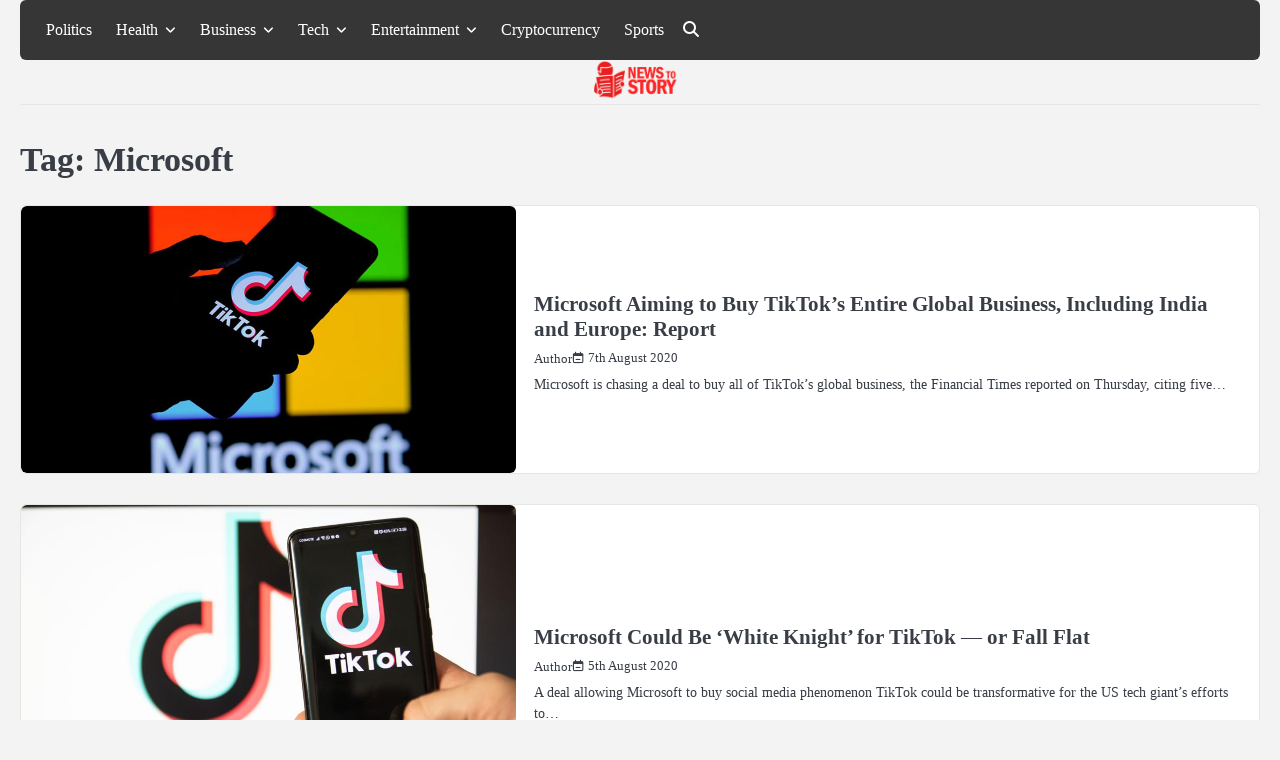

--- FILE ---
content_type: text/html; charset=UTF-8
request_url: https://newstostory.com/tag/microsoft/
body_size: 11718
content:
<!doctype html>
<html lang="en-US" prefix="og: https://ogp.me/ns#">
<head>
	<meta charset="UTF-8">
	<meta name="viewport" content="width=device-width, initial-scale=1">
	<link rel="profile" href="https://gmpg.org/xfn/11">
	
<!-- Search Engine Optimization by Rank Math - https://rankmath.com/ -->
<title>Microsoft -</title>
<meta name="robots" content="follow, index, max-snippet:-1, max-video-preview:-1, max-image-preview:large"/>
<link rel="canonical" href="https://newstostory.com/tag/microsoft/" />
<meta property="og:locale" content="en_US" />
<meta property="og:type" content="article" />
<meta property="og:title" content="Microsoft -" />
<meta property="og:url" content="https://newstostory.com/tag/microsoft/" />
<meta name="twitter:card" content="summary_large_image" />
<meta name="twitter:title" content="Microsoft -" />
<meta name="twitter:label1" content="Posts" />
<meta name="twitter:data1" content="4" />
<script type="application/ld+json" class="rank-math-schema">{"@context":"https://schema.org","@graph":[{"@type":"Person","@id":"https://newstostory.com/#person","name":"Admin","image":{"@type":"ImageObject","@id":"https://newstostory.com/#logo","url":"https://newstostory.com/wp-content/uploads/2020/06/newstostory_logo.png","contentUrl":"https://newstostory.com/wp-content/uploads/2020/06/newstostory_logo.png","caption":"Admin","inLanguage":"en-US","width":"272","height":"90"}},{"@type":"WebSite","@id":"https://newstostory.com/#website","url":"https://newstostory.com","name":"Admin","publisher":{"@id":"https://newstostory.com/#person"},"inLanguage":"en-US"},{"@type":"CollectionPage","@id":"https://newstostory.com/tag/microsoft/#webpage","url":"https://newstostory.com/tag/microsoft/","name":"Microsoft -","isPartOf":{"@id":"https://newstostory.com/#website"},"inLanguage":"en-US"}]}</script>
<!-- /Rank Math WordPress SEO plugin -->

<link rel="alternate" type="application/rss+xml" title=" &raquo; Feed" href="https://newstostory.com/feed/" />
<link rel="alternate" type="application/rss+xml" title=" &raquo; Comments Feed" href="https://newstostory.com/comments/feed/" />
<link rel="alternate" type="application/rss+xml" title=" &raquo; Microsoft Tag Feed" href="https://newstostory.com/tag/microsoft/feed/" />
<style id='wp-img-auto-sizes-contain-inline-css'>
img:is([sizes=auto i],[sizes^="auto," i]){contain-intrinsic-size:3000px 1500px}
/*# sourceURL=wp-img-auto-sizes-contain-inline-css */
</style>
<style id='wp-emoji-styles-inline-css'>

	img.wp-smiley, img.emoji {
		display: inline !important;
		border: none !important;
		box-shadow: none !important;
		height: 1em !important;
		width: 1em !important;
		margin: 0 0.07em !important;
		vertical-align: -0.1em !important;
		background: none !important;
		padding: 0 !important;
	}
/*# sourceURL=wp-emoji-styles-inline-css */
</style>
<style id='wp-block-library-inline-css'>
:root{--wp-block-synced-color:#7a00df;--wp-block-synced-color--rgb:122,0,223;--wp-bound-block-color:var(--wp-block-synced-color);--wp-editor-canvas-background:#ddd;--wp-admin-theme-color:#007cba;--wp-admin-theme-color--rgb:0,124,186;--wp-admin-theme-color-darker-10:#006ba1;--wp-admin-theme-color-darker-10--rgb:0,107,160.5;--wp-admin-theme-color-darker-20:#005a87;--wp-admin-theme-color-darker-20--rgb:0,90,135;--wp-admin-border-width-focus:2px}@media (min-resolution:192dpi){:root{--wp-admin-border-width-focus:1.5px}}.wp-element-button{cursor:pointer}:root .has-very-light-gray-background-color{background-color:#eee}:root .has-very-dark-gray-background-color{background-color:#313131}:root .has-very-light-gray-color{color:#eee}:root .has-very-dark-gray-color{color:#313131}:root .has-vivid-green-cyan-to-vivid-cyan-blue-gradient-background{background:linear-gradient(135deg,#00d084,#0693e3)}:root .has-purple-crush-gradient-background{background:linear-gradient(135deg,#34e2e4,#4721fb 50%,#ab1dfe)}:root .has-hazy-dawn-gradient-background{background:linear-gradient(135deg,#faaca8,#dad0ec)}:root .has-subdued-olive-gradient-background{background:linear-gradient(135deg,#fafae1,#67a671)}:root .has-atomic-cream-gradient-background{background:linear-gradient(135deg,#fdd79a,#004a59)}:root .has-nightshade-gradient-background{background:linear-gradient(135deg,#330968,#31cdcf)}:root .has-midnight-gradient-background{background:linear-gradient(135deg,#020381,#2874fc)}:root{--wp--preset--font-size--normal:16px;--wp--preset--font-size--huge:42px}.has-regular-font-size{font-size:1em}.has-larger-font-size{font-size:2.625em}.has-normal-font-size{font-size:var(--wp--preset--font-size--normal)}.has-huge-font-size{font-size:var(--wp--preset--font-size--huge)}.has-text-align-center{text-align:center}.has-text-align-left{text-align:left}.has-text-align-right{text-align:right}.has-fit-text{white-space:nowrap!important}#end-resizable-editor-section{display:none}.aligncenter{clear:both}.items-justified-left{justify-content:flex-start}.items-justified-center{justify-content:center}.items-justified-right{justify-content:flex-end}.items-justified-space-between{justify-content:space-between}.screen-reader-text{border:0;clip-path:inset(50%);height:1px;margin:-1px;overflow:hidden;padding:0;position:absolute;width:1px;word-wrap:normal!important}.screen-reader-text:focus{background-color:#ddd;clip-path:none;color:#444;display:block;font-size:1em;height:auto;left:5px;line-height:normal;padding:15px 23px 14px;text-decoration:none;top:5px;width:auto;z-index:100000}html :where(.has-border-color){border-style:solid}html :where([style*=border-top-color]){border-top-style:solid}html :where([style*=border-right-color]){border-right-style:solid}html :where([style*=border-bottom-color]){border-bottom-style:solid}html :where([style*=border-left-color]){border-left-style:solid}html :where([style*=border-width]){border-style:solid}html :where([style*=border-top-width]){border-top-style:solid}html :where([style*=border-right-width]){border-right-style:solid}html :where([style*=border-bottom-width]){border-bottom-style:solid}html :where([style*=border-left-width]){border-left-style:solid}html :where(img[class*=wp-image-]){height:auto;max-width:100%}:where(figure){margin:0 0 1em}html :where(.is-position-sticky){--wp-admin--admin-bar--position-offset:var(--wp-admin--admin-bar--height,0px)}@media screen and (max-width:600px){html :where(.is-position-sticky){--wp-admin--admin-bar--position-offset:0px}}

/*# sourceURL=wp-block-library-inline-css */
</style><style id='global-styles-inline-css'>
:root{--wp--preset--aspect-ratio--square: 1;--wp--preset--aspect-ratio--4-3: 4/3;--wp--preset--aspect-ratio--3-4: 3/4;--wp--preset--aspect-ratio--3-2: 3/2;--wp--preset--aspect-ratio--2-3: 2/3;--wp--preset--aspect-ratio--16-9: 16/9;--wp--preset--aspect-ratio--9-16: 9/16;--wp--preset--color--black: #000000;--wp--preset--color--cyan-bluish-gray: #abb8c3;--wp--preset--color--white: #ffffff;--wp--preset--color--pale-pink: #f78da7;--wp--preset--color--vivid-red: #cf2e2e;--wp--preset--color--luminous-vivid-orange: #ff6900;--wp--preset--color--luminous-vivid-amber: #fcb900;--wp--preset--color--light-green-cyan: #7bdcb5;--wp--preset--color--vivid-green-cyan: #00d084;--wp--preset--color--pale-cyan-blue: #8ed1fc;--wp--preset--color--vivid-cyan-blue: #0693e3;--wp--preset--color--vivid-purple: #9b51e0;--wp--preset--gradient--vivid-cyan-blue-to-vivid-purple: linear-gradient(135deg,rgb(6,147,227) 0%,rgb(155,81,224) 100%);--wp--preset--gradient--light-green-cyan-to-vivid-green-cyan: linear-gradient(135deg,rgb(122,220,180) 0%,rgb(0,208,130) 100%);--wp--preset--gradient--luminous-vivid-amber-to-luminous-vivid-orange: linear-gradient(135deg,rgb(252,185,0) 0%,rgb(255,105,0) 100%);--wp--preset--gradient--luminous-vivid-orange-to-vivid-red: linear-gradient(135deg,rgb(255,105,0) 0%,rgb(207,46,46) 100%);--wp--preset--gradient--very-light-gray-to-cyan-bluish-gray: linear-gradient(135deg,rgb(238,238,238) 0%,rgb(169,184,195) 100%);--wp--preset--gradient--cool-to-warm-spectrum: linear-gradient(135deg,rgb(74,234,220) 0%,rgb(151,120,209) 20%,rgb(207,42,186) 40%,rgb(238,44,130) 60%,rgb(251,105,98) 80%,rgb(254,248,76) 100%);--wp--preset--gradient--blush-light-purple: linear-gradient(135deg,rgb(255,206,236) 0%,rgb(152,150,240) 100%);--wp--preset--gradient--blush-bordeaux: linear-gradient(135deg,rgb(254,205,165) 0%,rgb(254,45,45) 50%,rgb(107,0,62) 100%);--wp--preset--gradient--luminous-dusk: linear-gradient(135deg,rgb(255,203,112) 0%,rgb(199,81,192) 50%,rgb(65,88,208) 100%);--wp--preset--gradient--pale-ocean: linear-gradient(135deg,rgb(255,245,203) 0%,rgb(182,227,212) 50%,rgb(51,167,181) 100%);--wp--preset--gradient--electric-grass: linear-gradient(135deg,rgb(202,248,128) 0%,rgb(113,206,126) 100%);--wp--preset--gradient--midnight: linear-gradient(135deg,rgb(2,3,129) 0%,rgb(40,116,252) 100%);--wp--preset--font-size--small: 13px;--wp--preset--font-size--medium: 20px;--wp--preset--font-size--large: 36px;--wp--preset--font-size--x-large: 42px;--wp--preset--spacing--20: 0.44rem;--wp--preset--spacing--30: 0.67rem;--wp--preset--spacing--40: 1rem;--wp--preset--spacing--50: 1.5rem;--wp--preset--spacing--60: 2.25rem;--wp--preset--spacing--70: 3.38rem;--wp--preset--spacing--80: 5.06rem;--wp--preset--shadow--natural: 6px 6px 9px rgba(0, 0, 0, 0.2);--wp--preset--shadow--deep: 12px 12px 50px rgba(0, 0, 0, 0.4);--wp--preset--shadow--sharp: 6px 6px 0px rgba(0, 0, 0, 0.2);--wp--preset--shadow--outlined: 6px 6px 0px -3px rgb(255, 255, 255), 6px 6px rgb(0, 0, 0);--wp--preset--shadow--crisp: 6px 6px 0px rgb(0, 0, 0);}:where(.is-layout-flex){gap: 0.5em;}:where(.is-layout-grid){gap: 0.5em;}body .is-layout-flex{display: flex;}.is-layout-flex{flex-wrap: wrap;align-items: center;}.is-layout-flex > :is(*, div){margin: 0;}body .is-layout-grid{display: grid;}.is-layout-grid > :is(*, div){margin: 0;}:where(.wp-block-columns.is-layout-flex){gap: 2em;}:where(.wp-block-columns.is-layout-grid){gap: 2em;}:where(.wp-block-post-template.is-layout-flex){gap: 1.25em;}:where(.wp-block-post-template.is-layout-grid){gap: 1.25em;}.has-black-color{color: var(--wp--preset--color--black) !important;}.has-cyan-bluish-gray-color{color: var(--wp--preset--color--cyan-bluish-gray) !important;}.has-white-color{color: var(--wp--preset--color--white) !important;}.has-pale-pink-color{color: var(--wp--preset--color--pale-pink) !important;}.has-vivid-red-color{color: var(--wp--preset--color--vivid-red) !important;}.has-luminous-vivid-orange-color{color: var(--wp--preset--color--luminous-vivid-orange) !important;}.has-luminous-vivid-amber-color{color: var(--wp--preset--color--luminous-vivid-amber) !important;}.has-light-green-cyan-color{color: var(--wp--preset--color--light-green-cyan) !important;}.has-vivid-green-cyan-color{color: var(--wp--preset--color--vivid-green-cyan) !important;}.has-pale-cyan-blue-color{color: var(--wp--preset--color--pale-cyan-blue) !important;}.has-vivid-cyan-blue-color{color: var(--wp--preset--color--vivid-cyan-blue) !important;}.has-vivid-purple-color{color: var(--wp--preset--color--vivid-purple) !important;}.has-black-background-color{background-color: var(--wp--preset--color--black) !important;}.has-cyan-bluish-gray-background-color{background-color: var(--wp--preset--color--cyan-bluish-gray) !important;}.has-white-background-color{background-color: var(--wp--preset--color--white) !important;}.has-pale-pink-background-color{background-color: var(--wp--preset--color--pale-pink) !important;}.has-vivid-red-background-color{background-color: var(--wp--preset--color--vivid-red) !important;}.has-luminous-vivid-orange-background-color{background-color: var(--wp--preset--color--luminous-vivid-orange) !important;}.has-luminous-vivid-amber-background-color{background-color: var(--wp--preset--color--luminous-vivid-amber) !important;}.has-light-green-cyan-background-color{background-color: var(--wp--preset--color--light-green-cyan) !important;}.has-vivid-green-cyan-background-color{background-color: var(--wp--preset--color--vivid-green-cyan) !important;}.has-pale-cyan-blue-background-color{background-color: var(--wp--preset--color--pale-cyan-blue) !important;}.has-vivid-cyan-blue-background-color{background-color: var(--wp--preset--color--vivid-cyan-blue) !important;}.has-vivid-purple-background-color{background-color: var(--wp--preset--color--vivid-purple) !important;}.has-black-border-color{border-color: var(--wp--preset--color--black) !important;}.has-cyan-bluish-gray-border-color{border-color: var(--wp--preset--color--cyan-bluish-gray) !important;}.has-white-border-color{border-color: var(--wp--preset--color--white) !important;}.has-pale-pink-border-color{border-color: var(--wp--preset--color--pale-pink) !important;}.has-vivid-red-border-color{border-color: var(--wp--preset--color--vivid-red) !important;}.has-luminous-vivid-orange-border-color{border-color: var(--wp--preset--color--luminous-vivid-orange) !important;}.has-luminous-vivid-amber-border-color{border-color: var(--wp--preset--color--luminous-vivid-amber) !important;}.has-light-green-cyan-border-color{border-color: var(--wp--preset--color--light-green-cyan) !important;}.has-vivid-green-cyan-border-color{border-color: var(--wp--preset--color--vivid-green-cyan) !important;}.has-pale-cyan-blue-border-color{border-color: var(--wp--preset--color--pale-cyan-blue) !important;}.has-vivid-cyan-blue-border-color{border-color: var(--wp--preset--color--vivid-cyan-blue) !important;}.has-vivid-purple-border-color{border-color: var(--wp--preset--color--vivid-purple) !important;}.has-vivid-cyan-blue-to-vivid-purple-gradient-background{background: var(--wp--preset--gradient--vivid-cyan-blue-to-vivid-purple) !important;}.has-light-green-cyan-to-vivid-green-cyan-gradient-background{background: var(--wp--preset--gradient--light-green-cyan-to-vivid-green-cyan) !important;}.has-luminous-vivid-amber-to-luminous-vivid-orange-gradient-background{background: var(--wp--preset--gradient--luminous-vivid-amber-to-luminous-vivid-orange) !important;}.has-luminous-vivid-orange-to-vivid-red-gradient-background{background: var(--wp--preset--gradient--luminous-vivid-orange-to-vivid-red) !important;}.has-very-light-gray-to-cyan-bluish-gray-gradient-background{background: var(--wp--preset--gradient--very-light-gray-to-cyan-bluish-gray) !important;}.has-cool-to-warm-spectrum-gradient-background{background: var(--wp--preset--gradient--cool-to-warm-spectrum) !important;}.has-blush-light-purple-gradient-background{background: var(--wp--preset--gradient--blush-light-purple) !important;}.has-blush-bordeaux-gradient-background{background: var(--wp--preset--gradient--blush-bordeaux) !important;}.has-luminous-dusk-gradient-background{background: var(--wp--preset--gradient--luminous-dusk) !important;}.has-pale-ocean-gradient-background{background: var(--wp--preset--gradient--pale-ocean) !important;}.has-electric-grass-gradient-background{background: var(--wp--preset--gradient--electric-grass) !important;}.has-midnight-gradient-background{background: var(--wp--preset--gradient--midnight) !important;}.has-small-font-size{font-size: var(--wp--preset--font-size--small) !important;}.has-medium-font-size{font-size: var(--wp--preset--font-size--medium) !important;}.has-large-font-size{font-size: var(--wp--preset--font-size--large) !important;}.has-x-large-font-size{font-size: var(--wp--preset--font-size--x-large) !important;}
/*# sourceURL=global-styles-inline-css */
</style>

<style id='classic-theme-styles-inline-css'>
/*! This file is auto-generated */
.wp-block-button__link{color:#fff;background-color:#32373c;border-radius:9999px;box-shadow:none;text-decoration:none;padding:calc(.667em + 2px) calc(1.333em + 2px);font-size:1.125em}.wp-block-file__button{background:#32373c;color:#fff;text-decoration:none}
/*# sourceURL=/wp-includes/css/classic-themes.min.css */
</style>
<link rel='stylesheet' id='slick-css-css' href='https://newstostory.com/wp-content/themes/blog-corner/assets/css/slick.min.css?ver=1.8.0' media='all' />
<link rel='stylesheet' id='font-awesome-css-css' href='https://newstostory.com/wp-content/themes/blog-corner/assets/css/fontawesome.min.css?ver=6.4.2' media='all' />
<link rel='stylesheet' id='google-fonts-css' href='https://newstostory.com/wp-content/fonts/273af7f1b2d03a8d2e8979ef4927eac7.css' media='all' />
<link rel='stylesheet' id='blog-corner-style-css' href='https://newstostory.com/wp-content/themes/blog-corner/style.css?ver=1.0.1' media='all' />
<style id='blog-corner-style-inline-css'>

	/* Color */
	:root {
		--site-title-color: #blank;
	}
	
	/* Typograhpy */
	:root {
		--font-heading: "Roboto", serif;
		--font-main: -apple-system, BlinkMacSystemFont,"Public Sans", "Segoe UI", Roboto, Oxygen-Sans, Ubuntu, Cantarell, "Helvetica Neue", sans-serif;
	}

	body,
	button, input, select, optgroup, textarea {
		font-family: "Public Sans", serif;
	}

	.site-title a {
		font-family: "Work Sans", serif;
	}

	.site-description {
		font-family: "Public Sans", serif;
	}
	
/*# sourceURL=blog-corner-style-inline-css */
</style>
<script src="https://newstostory.com/wp-includes/js/jquery/jquery.min.js?ver=3.7.1" id="jquery-core-js"></script>
<script src="https://newstostory.com/wp-includes/js/jquery/jquery-migrate.min.js?ver=3.4.1" id="jquery-migrate-js"></script>
<link rel="https://api.w.org/" href="https://newstostory.com/wp-json/" /><link rel="alternate" title="JSON" type="application/json" href="https://newstostory.com/wp-json/wp/v2/tags/999" /><link rel="EditURI" type="application/rsd+xml" title="RSD" href="https://newstostory.com/xmlrpc.php?rsd" />
<meta name="generator" content="WordPress 6.9" />
<script src="[data-uri]"></script>
<style type="text/css" id="breadcrumb-trail-css">.breadcrumbs ul li::after {content: "/";}</style>
		<style type="text/css">
							.site-title,
				.site-description {
					position: absolute;
					clip: rect(1px, 1px, 1px, 1px);
					display: none;
					}
						</style>
		<link rel="icon" href="https://newstostory.com/wp-content/uploads/2026/01/favicon_news.png" sizes="32x32" />
<link rel="icon" href="https://newstostory.com/wp-content/uploads/2026/01/favicon_news.png" sizes="192x192" />
<link rel="apple-touch-icon" href="https://newstostory.com/wp-content/uploads/2026/01/favicon_news.png" />
<meta name="msapplication-TileImage" content="https://newstostory.com/wp-content/uploads/2026/01/favicon_news.png" />
</head>

<body class="archive tag tag-microsoft tag-999 wp-custom-logo wp-embed-responsive wp-theme-blog-corner hfeed no-sidebar light-mode right-sidebar">

		<div id="page" class="site">

		<a class="skip-link screen-reader-text" href="#primary">Skip to content</a>

		<div id="loader" class="loader-3">
			<div class="loader-container">
				<div id="preloader">
				</div>
			</div>
		</div><!-- #loader -->

		<header id="masthead" class="site-header">
			<div class="blog-corner-header">
								<div class="navigation-outer-wrapper">
					<div class="blog-corner-navigation">
						<div class="section-wrapper">
							<div class="navigation-wrapper">
								<div class="blog-corner-navigation-container">
									<div class="nav-wrapper">
										<nav id="site-navigation" class="main-navigation">
											<button class="menu-toggle" aria-controls="primary-menu" aria-expanded="false">
												<span class="ham-icon"></span>
												<span class="ham-icon"></span>
												<span class="ham-icon"></span>
											</button>
											<div class="navigation-area">
												<div class="menu-top-menu-container"><ul id="primary-menu" class="menu"><li id="menu-item-3890" class="menu-item menu-item-type-taxonomy menu-item-object-category menu-item-3890"><a href="https://newstostory.com/politics/">Politics</a></li>
<li id="menu-item-71" class="menu-item menu-item-type-taxonomy menu-item-object-category menu-item-has-children menu-item-71"><a href="https://newstostory.com/health/">Health</a>
<ul class="sub-menu">
	<li id="menu-item-70" class="menu-item menu-item-type-taxonomy menu-item-object-category menu-item-70"><a href="https://newstostory.com/food/">Food</a></li>
</ul>
</li>
<li id="menu-item-64" class="menu-item menu-item-type-taxonomy menu-item-object-category menu-item-has-children menu-item-64"><a href="https://newstostory.com/business/">Business</a>
<ul class="sub-menu">
	<li id="menu-item-73" class="menu-item menu-item-type-taxonomy menu-item-object-category menu-item-73"><a href="https://newstostory.com/marketing/">Marketing</a></li>
	<li id="menu-item-67" class="menu-item menu-item-type-taxonomy menu-item-object-category menu-item-67"><a href="https://newstostory.com/digital-marketing/">Digital Marketing</a></li>
</ul>
</li>
<li id="menu-item-3894" class="menu-item menu-item-type-taxonomy menu-item-object-category menu-item-has-children menu-item-3894"><a href="https://newstostory.com/tech/">Tech</a>
<ul class="sub-menu">
	<li id="menu-item-3895" class="menu-item menu-item-type-taxonomy menu-item-object-category menu-item-3895"><a href="https://newstostory.com/tech/apple/">Apple</a></li>
	<li id="menu-item-62" class="menu-item menu-item-type-taxonomy menu-item-object-category menu-item-62"><a href="https://newstostory.com/apps/">Apps</a></li>
	<li id="menu-item-3896" class="menu-item menu-item-type-taxonomy menu-item-object-category menu-item-3896"><a href="https://newstostory.com/tech/gaming/">Gaming</a></li>
	<li id="menu-item-3897" class="menu-item menu-item-type-taxonomy menu-item-object-category menu-item-3897"><a href="https://newstostory.com/tech/smartphones/">Smartphones</a></li>
</ul>
</li>
<li id="menu-item-69" class="menu-item menu-item-type-taxonomy menu-item-object-category menu-item-has-children menu-item-69"><a href="https://newstostory.com/entertainment/">Entertainment</a>
<ul class="sub-menu">
	<li id="menu-item-74" class="menu-item menu-item-type-taxonomy menu-item-object-category menu-item-74"><a href="https://newstostory.com/movies/">Movies</a></li>
	<li id="menu-item-82" class="menu-item menu-item-type-taxonomy menu-item-object-category menu-item-82"><a href="https://newstostory.com/web-series/">Web Series</a></li>
</ul>
</li>
<li id="menu-item-15199" class="menu-item menu-item-type-taxonomy menu-item-object-category menu-item-15199"><a href="https://newstostory.com/cryptocurrency/">Cryptocurrency</a></li>
<li id="menu-item-15200" class="menu-item menu-item-type-taxonomy menu-item-object-category menu-item-15200"><a href="https://newstostory.com/sports/">Sports</a></li>
</ul></div>											</div>
										</nav><!-- #site-navigation -->
									</div>
								</div>
								<div class="navigation-right-part">
																		<div class="header-social-icon">
										<ul class="social-links"><li class="page_item page-item-3763"><a href="https://newstostory.com/contact/"><span class="screen-reader-text">Contact</span></a></li>
<li class="page_item page-item-15364"><a href="https://newstostory.com/be-pin-posts/"><span class="screen-reader-text">Pin Posts</span></a></li>
<li class="page_item page-item-3"><a href="https://newstostory.com/privacy-policy/"><span class="screen-reader-text">Privacy Policy</span></a></li>
</ul>
									</div>
									<div class="blog-corner-header-search">
										<div class="header-search-wrap">
											<a href="#" class="search-icon"><i class="fa-solid fa-magnifying-glass" aria-hidden="true"></i></a>
											<div class="header-search-form">
												<form role="search" method="get" class="search-form" action="https://newstostory.com/">
				<label>
					<span class="screen-reader-text">Search for:</span>
					<input type="search" class="search-field" placeholder="Search &hellip;" value="" name="s" />
				</label>
				<input type="submit" class="search-submit" value="Search" />
			</form>											</div>
										</div>
									</div>
																	</div>
							</div>
						</div>	
					</div>
				</div>
				<div class="blog-corner-header-title">
					<div class="section-wrapper">
						<div class="top-header-container-wrapper">
							<div class="site-branding">
																	<div class="site-logo" style="max-width: var(--logo-size-custom);">
										<a href="https://newstostory.com/" class="custom-logo-link" rel="home"><img width="272" height="90" src="https://newstostory.com/wp-content/uploads/2020/06/newstostory_logo.png" class="custom-logo" alt="" decoding="async" /></a>									</div>
																<div class="site-identity">
																			<p class="site-title"><a href="https://newstostory.com/" rel="home"></a></p>
																		</div>	
							</div>
						</div>
					</div>	
				</div>
			</div>	
			<!-- end of navigation -->
		</header><!-- #masthead -->

					<div class="blog-corner-main-wrapper">
				<div class="section-wrapper">
					<div class="blog-corner-container-wrapper">
					
<main id="primary" class="site-main">

	
		<header class="page-header">
			<h1 class="page-title">Tag: <span>Microsoft</span></h1>		</header><!-- .page-header -->
		<div class="blog-archive-layout archive-list-layout">
			
<article id="post-5643" class="post-5643 post type-post status-publish format-standard has-post-thumbnail hentry category-apps category-business category-internet category-tech tag-microsoft tag-tiktok-ban">
	<div class="blog-post-container">
		<div class="blog-post-inner">
			<div class="blog-post-image">
				
			<a class="post-thumbnail" href="https://newstostory.com/microsoft-aiming-to-buy-tiktoks-entire-global-business-including-india-and-europe-report/" aria-hidden="true" tabindex="-1">
				<img width="870" height="470" src="https://newstostory.com/wp-content/uploads/2020/08/microsoft-tik-tok.jpg" class="attachment-post-thumbnail size-post-thumbnail wp-post-image" alt="Microsoft Aiming to Buy TikTok&#8217;s Entire Global Business, Including India and Europe: Report" decoding="async" fetchpriority="high" srcset="https://newstostory.com/wp-content/uploads/2020/08/microsoft-tik-tok.jpg 870w, https://newstostory.com/wp-content/uploads/2020/08/microsoft-tik-tok-300x162.jpg 300w, https://newstostory.com/wp-content/uploads/2020/08/microsoft-tik-tok-768x415.jpg 768w, https://newstostory.com/wp-content/uploads/2020/08/microsoft-tik-tok-777x420.jpg 777w, https://newstostory.com/wp-content/uploads/2020/08/microsoft-tik-tok-640x346.jpg 640w, https://newstostory.com/wp-content/uploads/2020/08/microsoft-tik-tok-681x368.jpg 681w" sizes="(max-width: 870px) 100vw, 870px" />			</a>

						</div>
			<div class="blog-post-detail">
				<div class="post-categories">
					</span>				</div>
				<h2 class="entry-title"><a href="https://newstostory.com/microsoft-aiming-to-buy-tiktoks-entire-global-business-including-india-and-europe-report/" rel="bookmark">Microsoft Aiming to Buy TikTok&#8217;s Entire Global Business, Including India and Europe: Report</a></h2>				<div class="post-meta">
					<div class="post-meta-wrapper">
						<span class="post-author"> <a href="https://newstostory.com/author/author/">Author</a></span><span class="post-date"><a href="https://newstostory.com/microsoft-aiming-to-buy-tiktoks-entire-global-business-including-india-and-europe-report/"><time class="entry-date published" datetime="2020-08-07T17:55:39+05:30">7th August 2020</time><time class="updated" datetime="2020-08-26T18:01:01+05:30">26th August 2020</time></a></span>					</div>
				</div>
				<div class="post-excerpt">
					<p>Microsoft is chasing a deal to buy all of TikTok&#8217;s global business, the Financial Times reported on Thursday, citing five&hellip;</p>
				</div>
			</div>
		</div>
	</div>	
</article><!-- #post-5643 -->

<article id="post-5587" class="post-5587 post type-post status-publish format-standard has-post-thumbnail hentry category-apps category-business category-entertainment category-internet category-news category-video tag-microsoft tag-tiktok-ban">
	<div class="blog-post-container">
		<div class="blog-post-inner">
			<div class="blog-post-image">
				
			<a class="post-thumbnail" href="https://newstostory.com/microsoft-could-be-white-knight-for-tiktok-or-fall-flat/" aria-hidden="true" tabindex="-1">
				<img width="959" height="639" src="https://newstostory.com/wp-content/uploads/2020/08/Microsoft-TikTok.jpg" class="attachment-post-thumbnail size-post-thumbnail wp-post-image" alt="Microsoft Could Be &#8216;White Knight&#8217; for TikTok &#8212; or Fall Flat" decoding="async" srcset="https://newstostory.com/wp-content/uploads/2020/08/Microsoft-TikTok.jpg 959w, https://newstostory.com/wp-content/uploads/2020/08/Microsoft-TikTok-300x200.jpg 300w, https://newstostory.com/wp-content/uploads/2020/08/Microsoft-TikTok-768x512.jpg 768w, https://newstostory.com/wp-content/uploads/2020/08/Microsoft-TikTok-630x420.jpg 630w, https://newstostory.com/wp-content/uploads/2020/08/Microsoft-TikTok-640x426.jpg 640w, https://newstostory.com/wp-content/uploads/2020/08/Microsoft-TikTok-681x454.jpg 681w" sizes="(max-width: 959px) 100vw, 959px" />			</a>

						</div>
			<div class="blog-post-detail">
				<div class="post-categories">
					</span>				</div>
				<h2 class="entry-title"><a href="https://newstostory.com/microsoft-could-be-white-knight-for-tiktok-or-fall-flat/" rel="bookmark">Microsoft Could Be &#8216;White Knight&#8217; for TikTok &#8212; or Fall Flat</a></h2>				<div class="post-meta">
					<div class="post-meta-wrapper">
						<span class="post-author"> <a href="https://newstostory.com/author/author/">Author</a></span><span class="post-date"><a href="https://newstostory.com/microsoft-could-be-white-knight-for-tiktok-or-fall-flat/"><time class="entry-date published" datetime="2020-08-05T15:37:05+05:30">5th August 2020</time><time class="updated" datetime="2020-08-05T19:48:14+05:30">5th August 2020</time></a></span>					</div>
				</div>
				<div class="post-excerpt">
					<p>A deal allowing Microsoft to buy social media phenomenon TikTok could be transformative for the US tech giant&#8217;s efforts to&hellip;</p>
				</div>
			</div>
		</div>
	</div>	
</article><!-- #post-5587 -->

<article id="post-5566" class="post-5566 post type-post status-publish format-standard has-post-thumbnail hentry category-apps category-business category-entertainment category-internet category-tech tag-donald-trump tag-microsoft">
	<div class="blog-post-container">
		<div class="blog-post-inner">
			<div class="blog-post-image">
				
			<a class="post-thumbnail" href="https://newstostory.com/microsoft-tiktok-us-acquisition-deal-talks-draw-criticism-in-china/" aria-hidden="true" tabindex="-1">
				<img width="959" height="639" src="https://newstostory.com/wp-content/uploads/2020/08/Microsoft-TikTok.jpg" class="attachment-post-thumbnail size-post-thumbnail wp-post-image" alt="Microsoft TikTok US Acquisition: Deal Talks Draw Criticism in China" decoding="async" srcset="https://newstostory.com/wp-content/uploads/2020/08/Microsoft-TikTok.jpg 959w, https://newstostory.com/wp-content/uploads/2020/08/Microsoft-TikTok-300x200.jpg 300w, https://newstostory.com/wp-content/uploads/2020/08/Microsoft-TikTok-768x512.jpg 768w, https://newstostory.com/wp-content/uploads/2020/08/Microsoft-TikTok-630x420.jpg 630w, https://newstostory.com/wp-content/uploads/2020/08/Microsoft-TikTok-640x426.jpg 640w, https://newstostory.com/wp-content/uploads/2020/08/Microsoft-TikTok-681x454.jpg 681w" sizes="(max-width: 959px) 100vw, 959px" />			</a>

						</div>
			<div class="blog-post-detail">
				<div class="post-categories">
					</span>				</div>
				<h2 class="entry-title"><a href="https://newstostory.com/microsoft-tiktok-us-acquisition-deal-talks-draw-criticism-in-china/" rel="bookmark">Microsoft TikTok US Acquisition: Deal Talks Draw Criticism in China</a></h2>				<div class="post-meta">
					<div class="post-meta-wrapper">
						<span class="post-author"> <a href="https://newstostory.com/author/author/">Author</a></span><span class="post-date"><a href="https://newstostory.com/microsoft-tiktok-us-acquisition-deal-talks-draw-criticism-in-china/"><time class="entry-date published" datetime="2020-08-03T22:31:15+05:30">3rd August 2020</time><time class="updated" datetime="2020-08-05T22:33:40+05:30">5th August 2020</time></a></span>					</div>
				</div>
				<div class="post-excerpt">
					<p>A potential shotgun wedding to Microsoft for TikTok&#8217;s US operations provoked an outcry on Chinese social media as well as&hellip;</p>
				</div>
			</div>
		</div>
	</div>	
</article><!-- #post-5566 -->

<article id="post-3531" class="post-3531 post type-post status-publish format-standard has-post-thumbnail hentry category-tech category-internet category-news tag-microsoft tag-microsoft-build-2020 tag-powerful tag-supercomputer">
	<div class="blog-post-container">
		<div class="blog-post-inner">
			<div class="blog-post-image">
				
			<a class="post-thumbnail" href="https://newstostory.com/microsoft-announces-worlds-fifth-most-powerful-supercomputer-in-partnership-with-openai/" aria-hidden="true" tabindex="-1">
				<img width="720" height="405" src="https://newstostory.com/wp-content/uploads/2020/05/supercomputer.png" class="attachment-post-thumbnail size-post-thumbnail wp-post-image" alt="Microsoft Announces ‘World’s Fifth Most Powerful’ Supercomputer in Partnership With OpenAI" decoding="async" loading="lazy" srcset="https://newstostory.com/wp-content/uploads/2020/05/supercomputer.png 720w, https://newstostory.com/wp-content/uploads/2020/05/supercomputer-300x169.png 300w" sizes="auto, (max-width: 720px) 100vw, 720px" />			</a>

						</div>
			<div class="blog-post-detail">
				<div class="post-categories">
					</span>				</div>
				<h2 class="entry-title"><a href="https://newstostory.com/microsoft-announces-worlds-fifth-most-powerful-supercomputer-in-partnership-with-openai/" rel="bookmark">Microsoft Announces ‘World’s Fifth Most Powerful’ Supercomputer in Partnership With OpenAI</a></h2>				<div class="post-meta">
					<div class="post-meta-wrapper">
						<span class="post-author"> <a href="https://newstostory.com/author/author/">Author</a></span><span class="post-date"><a href="https://newstostory.com/microsoft-announces-worlds-fifth-most-powerful-supercomputer-in-partnership-with-openai/"><time class="entry-date published" datetime="2020-05-20T18:52:22+05:30">20th May 2020</time><time class="updated" datetime="2020-09-07T19:00:10+05:30">7th September 2020</time></a></span>					</div>
				</div>
				<div class="post-excerpt">
					<p>Microsoft at Build 2020 on Tuesday announced its supercomputer that is touted to be the fifth most powerful publicly recorded&hellip;</p>
				</div>
			</div>
		</div>
	</div>	
</article><!-- #post-3531 -->
		</div>
		
</main><!-- #main -->
</div>
</div>
</div>
	
<footer class="site-footer">
	<div class="section-wrapper">
				<div class="blog-corner-bottom-footer">
			<div class="bottom-footer-content no-social-menu">
					<p>Copyright © 2026 | Blog Corner&nbsp;by&nbsp;<a target="_blank" href="https://ascendoor.com/">Ascendoor</a> | Powered by <a href="https://wordpress.org/" target="_blank">WordPress</a>. </p>					
				</div>
		</div>
	</div>
</footer>

<a href="#" class="scroll-to-top"></a>

</div><!-- #page -->

<script type="speculationrules">
{"prefetch":[{"source":"document","where":{"and":[{"href_matches":"/*"},{"not":{"href_matches":["/wp-*.php","/wp-admin/*","/wp-content/uploads/*","/wp-content/*","/wp-content/plugins/*","/wp-content/themes/blog-corner/*","/*\\?(.+)"]}},{"not":{"selector_matches":"a[rel~=\"nofollow\"]"}},{"not":{"selector_matches":".no-prefetch, .no-prefetch a"}}]},"eagerness":"conservative"}]}
</script>
<script src="https://newstostory.com/wp-content/themes/blog-corner/assets/js/navigation.min.js?ver=1.0.1" id="blog-corner-navigation-js"></script>
<script src="https://newstostory.com/wp-content/themes/blog-corner/assets/js/slick.min.js?ver=1.8.0" id="slick-js-js"></script>
<script src="https://newstostory.com/wp-content/themes/blog-corner/assets/js/custom.min.js?ver=1.0.1" id="blog-corner-custom-script-js"></script>
<script id="wp-emoji-settings" type="application/json">
{"baseUrl":"https://s.w.org/images/core/emoji/17.0.2/72x72/","ext":".png","svgUrl":"https://s.w.org/images/core/emoji/17.0.2/svg/","svgExt":".svg","source":{"concatemoji":"https://newstostory.com/wp-includes/js/wp-emoji-release.min.js?ver=6.9"}}
</script>
<script type="module">
/*! This file is auto-generated */
const a=JSON.parse(document.getElementById("wp-emoji-settings").textContent),o=(window._wpemojiSettings=a,"wpEmojiSettingsSupports"),s=["flag","emoji"];function i(e){try{var t={supportTests:e,timestamp:(new Date).valueOf()};sessionStorage.setItem(o,JSON.stringify(t))}catch(e){}}function c(e,t,n){e.clearRect(0,0,e.canvas.width,e.canvas.height),e.fillText(t,0,0);t=new Uint32Array(e.getImageData(0,0,e.canvas.width,e.canvas.height).data);e.clearRect(0,0,e.canvas.width,e.canvas.height),e.fillText(n,0,0);const a=new Uint32Array(e.getImageData(0,0,e.canvas.width,e.canvas.height).data);return t.every((e,t)=>e===a[t])}function p(e,t){e.clearRect(0,0,e.canvas.width,e.canvas.height),e.fillText(t,0,0);var n=e.getImageData(16,16,1,1);for(let e=0;e<n.data.length;e++)if(0!==n.data[e])return!1;return!0}function u(e,t,n,a){switch(t){case"flag":return n(e,"\ud83c\udff3\ufe0f\u200d\u26a7\ufe0f","\ud83c\udff3\ufe0f\u200b\u26a7\ufe0f")?!1:!n(e,"\ud83c\udde8\ud83c\uddf6","\ud83c\udde8\u200b\ud83c\uddf6")&&!n(e,"\ud83c\udff4\udb40\udc67\udb40\udc62\udb40\udc65\udb40\udc6e\udb40\udc67\udb40\udc7f","\ud83c\udff4\u200b\udb40\udc67\u200b\udb40\udc62\u200b\udb40\udc65\u200b\udb40\udc6e\u200b\udb40\udc67\u200b\udb40\udc7f");case"emoji":return!a(e,"\ud83e\u1fac8")}return!1}function f(e,t,n,a){let r;const o=(r="undefined"!=typeof WorkerGlobalScope&&self instanceof WorkerGlobalScope?new OffscreenCanvas(300,150):document.createElement("canvas")).getContext("2d",{willReadFrequently:!0}),s=(o.textBaseline="top",o.font="600 32px Arial",{});return e.forEach(e=>{s[e]=t(o,e,n,a)}),s}function r(e){var t=document.createElement("script");t.src=e,t.defer=!0,document.head.appendChild(t)}a.supports={everything:!0,everythingExceptFlag:!0},new Promise(t=>{let n=function(){try{var e=JSON.parse(sessionStorage.getItem(o));if("object"==typeof e&&"number"==typeof e.timestamp&&(new Date).valueOf()<e.timestamp+604800&&"object"==typeof e.supportTests)return e.supportTests}catch(e){}return null}();if(!n){if("undefined"!=typeof Worker&&"undefined"!=typeof OffscreenCanvas&&"undefined"!=typeof URL&&URL.createObjectURL&&"undefined"!=typeof Blob)try{var e="postMessage("+f.toString()+"("+[JSON.stringify(s),u.toString(),c.toString(),p.toString()].join(",")+"));",a=new Blob([e],{type:"text/javascript"});const r=new Worker(URL.createObjectURL(a),{name:"wpTestEmojiSupports"});return void(r.onmessage=e=>{i(n=e.data),r.terminate(),t(n)})}catch(e){}i(n=f(s,u,c,p))}t(n)}).then(e=>{for(const n in e)a.supports[n]=e[n],a.supports.everything=a.supports.everything&&a.supports[n],"flag"!==n&&(a.supports.everythingExceptFlag=a.supports.everythingExceptFlag&&a.supports[n]);var t;a.supports.everythingExceptFlag=a.supports.everythingExceptFlag&&!a.supports.flag,a.supports.everything||((t=a.source||{}).concatemoji?r(t.concatemoji):t.wpemoji&&t.twemoji&&(r(t.twemoji),r(t.wpemoji)))});
//# sourceURL=https://newstostory.com/wp-includes/js/wp-emoji-loader.min.js
</script>

</body>
</html>
